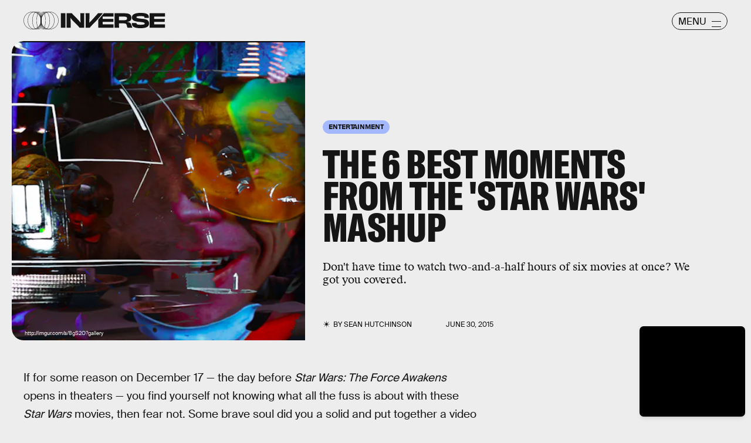

--- FILE ---
content_type: text/html; charset=utf-8
request_url: https://www.google.com/recaptcha/api2/aframe
body_size: 268
content:
<!DOCTYPE HTML><html><head><meta http-equiv="content-type" content="text/html; charset=UTF-8"></head><body><script nonce="-t70NbaWMkuJXqYOC8Iz8Q">/** Anti-fraud and anti-abuse applications only. See google.com/recaptcha */ try{var clients={'sodar':'https://pagead2.googlesyndication.com/pagead/sodar?'};window.addEventListener("message",function(a){try{if(a.source===window.parent){var b=JSON.parse(a.data);var c=clients[b['id']];if(c){var d=document.createElement('img');d.src=c+b['params']+'&rc='+(localStorage.getItem("rc::a")?sessionStorage.getItem("rc::b"):"");window.document.body.appendChild(d);sessionStorage.setItem("rc::e",parseInt(sessionStorage.getItem("rc::e")||0)+1);localStorage.setItem("rc::h",'1768761424731');}}}catch(b){}});window.parent.postMessage("_grecaptcha_ready", "*");}catch(b){}</script></body></html>